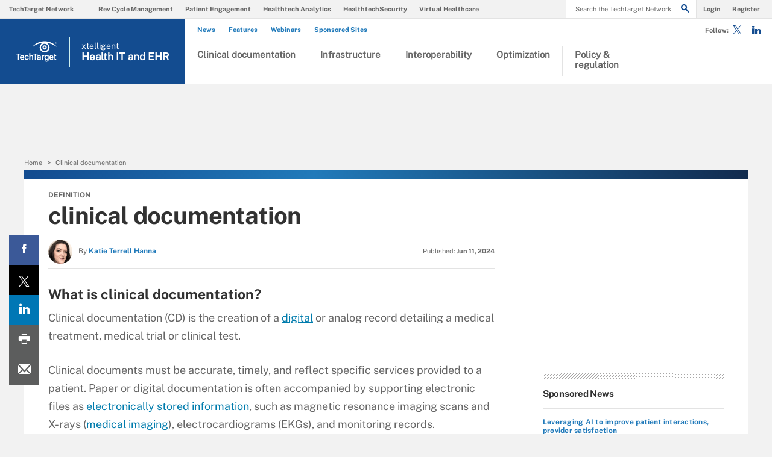

--- FILE ---
content_type: text/css
request_url: https://www.techtarget.com/rms/ux/responsive/css/xtelligent.css
body_size: 7757
content:
@import url(https://fonts.googleapis.com/css?family=Open+Sans+Condensed:300,400,700&display=swap);.publicSans{font-family:"Public Sans",sans-serif;font-weight:400;font-style:normal}.publicSans-i{font-family:"Public Sans",sans-serif;font-weight:400;font-style:italic}.publicSans-m,.publicSans-b,.video-home li h2,.features-home li h2,.latest-news-home li h2{font-family:"Public Sans Bold",sans-serif;font-weight:400;font-style:normal}.clearfix:before,.clearfix:after{content:"";display:table}.clearfix:after{clear:both}.border-box{box-sizing:border-box}.link-teal{color:#00b3ac}.link-teal:hover{color:#006860}.link-blue{color:#008bc1}.link-blue:hover{color:#005272}.link-blue-l{color:#00b9d8}.link-blue-l:hover{color:#005272}.link-teal-new{color:teal}.link-teal-new:hover{color:#323232}.link-teal-new-on-gray{color:#007a76}.link-teal-new-on-gray:hover{color:#000}.link-blue-new{color:#007cad}.link-blue-new:hover{color:#005272}p a{color:#217aba}p a:hover{color:#134c90}.blue-button{background:#217aba}.blue-button:hover{background:#122b4e}.header_v3 .nav-list-item.nav-list-item-searchsites .nav-list-item-header .nav-list-item-header-title .logo-1,.header_v3 .nav-list-item.nav-list-item-searchsites .nav-list-item-header .nav-list-item-header-title .logo-2,.header_v3 .nav-list-item.nav-list-item-searchsites .nav-list-item-header .nav-list-item-header-title .logo-3,.header_v3 .header-logo .header-logo-mobile .logo-1,.header_v3 .header-logo .header-logo-mobile .logo-2,.header_v3 .header-logo .header-logo-mobile .logo-3{font-size:15px;display:inline-block;padding-right:5px;font-weight:700}@media (min-width:960px){.header_v3 .nav-list-item.nav-list-item-searchsites .nav-list-item-header .nav-list-item-header-title .logo-1,.header_v3 .nav-list-item.nav-list-item-searchsites .nav-list-item-header .nav-list-item-header-title .logo-2,.header_v3 .nav-list-item.nav-list-item-searchsites .nav-list-item-header .nav-list-item-header-title .logo-3,.header_v3 .header-logo .header-logo-mobile .logo-1,.header_v3 .header-logo .header-logo-mobile .logo-2,.header_v3 .header-logo .header-logo-mobile .logo-3{font-size:17px;line-height:22px}}@media (min-width:960px){.header_v3 .nav-list-item.nav-list-item-searchsites .nav-list-item-header .nav-list-item-header-title .logo-search{line-height:22px}}@media (min-width:960px){.header_v3 .header-logo svg#techtarget-logo{width:70px;height:35px}}.header-logo,.nav-list-item-searchsites .nav-list-item-header,.nav-list-item-all-sites .nav-list-item-header,.nav-toggle,.header-search-toggle{background:#134c90}.header_v3 .nav-toggle.selected,.header_v3 .header-search-toggle.selected{background:#217aba}.header_v3 .nav-toggle .icon,.header_v3 .header-search-toggle .icon{color:#fff}.header-gradient{background:#134c90;background:transparent linear-gradient(90deg,#217ABA 0,#134C90 100%) 0 0 no-repeat padding-box}.top-gradient-bar,.main-guide-hero-header,.default-article-img{background:#134c90;background:linear-gradient(to right,#134c90 0,#134c90 1%,#217aba 40%,#122b4e 100%)}.header_v3 .nav-list-item.nav-list-item-topics>ul>li.active a,.header_v3 .nav-list-item.nav-list-item-topics>ul>li a:hover,.header_v3 .nav-list-item.nav-list-item-topics>ul>li a:hover .icon-arrow-down,.header_v3 .nav-list-item.nav-list-item-topics .nav-links li a:hover{color:#217aba}.header_v3 .nav-links li a:hover,.header_v3 .nav-list-item.nav-list-item-topics .nav-links li a,.header_v3 .nav-links>a,.homepage-section h2 a:hover,.homepage-section h4 a:hover,.homepage-section h5 a:hover{color:#217aba}.header_v3 .header-search-submit .icon,.header_v3 .nav-social .nav-social-item a{color:#134c90}.header_v3 .header-search-submit .icon:hover,.header_v3 .nav-social .nav-social-item a:hover{color:#323232}@media (min-width:960px){.header_v3 .nav-links li.more-content .more-content-dropdown .nav-list-sublist li a{color:#217aba}}@media (min-width:960px){.header_v3 .nav-links li.more-content .more-content-dropdown .nav-list-sublist li a:hover{background:#217aba}}.homepage-section h1{font-size:20px}@media (min-width:960px){.homepage-section h1{font-size:36px;margin-top:35px;margin-bottom:10px}}.top-stories-home h1{margin-bottom:10px}.top-stories-home .top-stories-left .ts-home-item{padding-top:25px;margin-top:10px}.top-stories-home .top-stories-left .ts-home-item h2{padding-left:0}.top-stories-home .top-stories-left .ts-home-item img{width:100%}@media (min-width:960px){.top-stories-home .top-stories-left .ts-home-item.ts-item-1{min-height:200px}}.top-stories-home .top-stories-left .ts-home-item.ts-item-2 img,.top-stories-home .top-stories-left .ts-home-item.ts-item-3 img,.top-stories-home .top-stories-left .ts-home-item.ts-item-4 img{width:234px;height:78px;object-fit:cover}@media (min-width:960px){.top-stories-home .top-stories-left .ts-home-item.ts-item-2,.top-stories-home .top-stories-left .ts-home-item.ts-item-3,.top-stories-home .top-stories-left .ts-home-item.ts-item-4{margin-bottom:20px}}.top-stories-home .top-stories-left .ts-home-item.ts-item-2 .ts-item-img,.top-stories-home .top-stories-left .ts-home-item.ts-item-3 .ts-item-img,.top-stories-home .top-stories-left .ts-home-item.ts-item-4 .ts-item-img,.top-stories-home .top-stories-left .ts-home-item.ts-item-5 .ts-item-img,.top-stories-home .top-stories-left .ts-home-item.ts-item-6 .ts-item-img,.top-stories-home .top-stories-left .ts-home-item.ts-item-7 .ts-item-img,.top-stories-home .top-stories-left .ts-home-item.ts-item-8 .ts-item-img,.top-stories-home .top-stories-left .ts-home-item.ts-item-9 .ts-item-img{display:none}@media (min-width:960px){.top-stories-home .top-stories-left .ts-home-item.ts-item-2 .ts-item-img,.top-stories-home .top-stories-left .ts-home-item.ts-item-3 .ts-item-img,.top-stories-home .top-stories-left .ts-home-item.ts-item-4 .ts-item-img,.top-stories-home .top-stories-left .ts-home-item.ts-item-5 .ts-item-img,.top-stories-home .top-stories-left .ts-home-item.ts-item-6 .ts-item-img,.top-stories-home .top-stories-left .ts-home-item.ts-item-7 .ts-item-img,.top-stories-home .top-stories-left .ts-home-item.ts-item-8 .ts-item-img,.top-stories-home .top-stories-left .ts-home-item.ts-item-9 .ts-item-img{display:block}}@media (min-width:960px){.top-stories-home .top-stories-left .ts-home-item.ts-item-2,.top-stories-home .top-stories-left .ts-home-item.ts-item-3,.top-stories-home .top-stories-left .ts-home-item.ts-item-4,.top-stories-home .top-stories-left .ts-home-item.ts-item-5,.top-stories-home .top-stories-left .ts-home-item.ts-item-6,.top-stories-home .top-stories-left .ts-home-item.ts-item-7,.top-stories-home .top-stories-left .ts-home-item.ts-item-8,.top-stories-home .top-stories-left .ts-home-item.ts-item-9{float:left;width:233px;margin-right:40px}}.top-stories-home .top-stories-left .ts-home-item.ts-item-2 h2,.top-stories-home .top-stories-left .ts-home-item.ts-item-3 h2,.top-stories-home .top-stories-left .ts-home-item.ts-item-4 h2,.top-stories-home .top-stories-left .ts-home-item.ts-item-5 h2,.top-stories-home .top-stories-left .ts-home-item.ts-item-6 h2,.top-stories-home .top-stories-left .ts-home-item.ts-item-7 h2,.top-stories-home .top-stories-left .ts-home-item.ts-item-8 h2,.top-stories-home .top-stories-left .ts-home-item.ts-item-9 h2{font-size:18px}@media (min-width:960px){.top-stories-home .top-stories-left .ts-home-item.ts-item-4,.top-stories-home .top-stories-left .ts-home-item.ts-item-7{margin-right:0}}@media (min-width:1280px){.top-stories-home .top-stories-left .ts-home-item.ts-item-4,.top-stories-home .top-stories-left .ts-home-item.ts-item-7{margin-right:40px}}@media (min-width:960px){.top-stories-home .top-stories-left .ts-home-item.ts-item-1 .ts-item-img{width:383px;height:165px;margin-right:25px;float:left}}@media (min-width:960px){.top-stories-home .top-stories-left .ts-home-item.ts-item-1 .ts-item-img img{height:173px;width:100%;object-fit:cover}}.top-stories-home .top-stories-left .ts-home-item.ts-item-1 h2{font-size:18px}@media (min-width:960px){.top-stories-home .top-stories-left .ts-home-item.ts-item-1 h2{font-size:28px}}@media (min-width:1280px){.top-stories-home .top-stories-left .ts-home-item.ts-item-1 h2{margin-top:0;margin-bottom:20px}}@media (min-width:960px){.top-stories-home .top-stories-left .ts-home-item.ts-item-1 h2,.top-stories-home .top-stories-left .ts-home-item.ts-item-1>p{margin-left:408px}}@media (min-width:960px){.top-stories-home .top-stories-left .ts-home-item.ts-item-3{margin-left:0}}.top-stories-home .top-stories-left .ts-home-item>p{font-size:13px;border-top:1px solid #e3e3e3;padding-top:15px}.top-stories-home .top-stories-left .ts-home-item h2{margin:15px 0}@media (min-width:1280px){.top-stories-home .top-stories-left .ts-home-item.ts-item-6,.top-stories-home .top-stories-left .ts-home-item.ts-item-7,.top-stories-home .top-stories-left .ts-home-item.ts-item-8,.top-stories-home .top-stories-left .ts-home-item.ts-item-9{background:0;margin:20px 0 0;padding:20px 0 0;border-top:1px solid #e3e3e3;width:300px}}@media (min-width:1280px){.top-stories-home .top-stories-left .ts-home-item.ts-item-6 h2,.top-stories-home .top-stories-left .ts-home-item.ts-item-7 h2,.top-stories-home .top-stories-left .ts-home-item.ts-item-8 h2,.top-stories-home .top-stories-left .ts-home-item.ts-item-9 h2{font-size:14px;line-height:20px;margin:0}}.top-stories-home .top-stories-left .ts-home-item.ts-item-6 .source,.top-stories-home .top-stories-left .ts-home-item.ts-item-7 .source,.top-stories-home .top-stories-left .ts-home-item.ts-item-8 .source,.top-stories-home .top-stories-left .ts-home-item.ts-item-9 .source{margin:0}@media (min-width:1280px){.top-stories-home .top-stories-left .ts-home-item.ts-item-5{margin:10px 0 0;padding:20px 0 0;width:300px}}@media (min-width:1280px){.top-stories-home .top-stories-left .ts-home-item.ts-item-5 h2{font-size:14px;line-height:20px;margin:0}}.top-stories-home .top-stories-left .ts-home-item.ts-item-5 .source{margin:0}@media (min-width:960px){.top-stories-home .top-stories-left .ts-home-item.ts-item-9{margin-bottom:20px}}@media (min-width:1280px){.top-stories-home .top-stories-left .ts-home-item.ts-item-9{margin-bottom:0}}.top-stories-home .top-stories-left .button{display:block;width:235px;margin:20px auto 0}@media (min-width:640px){.top-stories-home .top-stories-left .button{clear:both;overflow:hidden;margin:0 auto}}@media (min-width:1280px){.top-stories-home .top-stories-left .button{margin:40px 0 0 273px}}@media (min-width:960px){.top-stories-home .top-stories-right{float:right;width:240px}}@media (min-width:1280px){.top-stories-home .top-stories-right{width:300px}}.top-stories-home .top-stories-right .homepage-insights{padding-top:15px;margin:30px 0}@media (min-width:960px){.top-stories-home .top-stories-right .homepage-insights{margin-top:10px}}.top-stories-home .top-stories-right .homepage-insights ul{clear:both;overflow:hidden}.top-stories-home .top-stories-right .homepage-insights li{clear:both;margin-bottom:20px}.top-stories-home .top-stories-right .homepage-insights h2{font-size:26px;margin-top:15px;margin-bottom:15px}.top-stories-home .top-stories-right .homepage-insights ul{list-style:none}.top-stories-home .top-stories-right .homepage-insights ul img{width:50px;height:65px}.top-stories-home .top-stories-right .homepage-insights .button{display:block;width:235px;margin:0 auto}@media (min-width:960px){.top-stories-home .top-stories-right .homepage-insights .button{margin:30px 0 0;width:100%}}.top-stories-home .top-stories-right .homepage-insights p{font-size:13px;margin:10px 0}.top-stories-home .top-stories-right .homepage-insights img{float:left;margin-right:10px;margin-bottom:20px}.top-stories-home .top-stories-right .homepage-insights h5{font-size:14px;margin-top:10px}.top-stories-home .top-stories-left .ts-home-item{background:url(../img/border_diagonal.png) repeat-x 0 top}.top-stories-home .top-stories-right .homepage-insights{background:url(../img/border_diagonal.png) repeat-x 0 top}.health-podcast-home h1{margin-bottom:0}.health-podcast-home ul{list-style:none;display:inline-block}@media (min-width:960px){.health-podcast-home ul{width:500px}}@media (min-width:1280px){.health-podcast-home ul{width:820px}}.health-podcast-home ul li .podcast-img{background:url(../img/xt_podcast.png) no-repeat 0 0;background-size:cover;width:150px;height:150px;margin:20px auto}@media (min-width:960px){.health-podcast-home ul li .podcast-img{float:left;margin:0 40px 20px 0}}.health-podcast-home ul li .podcast-img img{display:none;width:150px;height:150px}.health-podcast-home ul li p{font-size:13px;margin-right:40px}.health-podcast-home ul li .button{display:block;width:235px;margin:0 auto;clear:both;overflow:hidden}@media (min-width:1280px){.health-podcast-home ul li .button{margin-left:367px}}.health-podcast-home .ad-wrapper{margin-top:20px}@media (min-width:960px){.health-podcast-home .ad-wrapper{float:right}}.latest-news-home ul{padding-top:10px;list-style:none}@media (min-width:960px){.latest-news-home ul{float:left;width:520px}}@media (min-width:1280px){.latest-news-home ul{width:780px}}.latest-news-home li{background:url(../img/border_diagonal.png) repeat-x 0 top;margin-top:30px;padding-top:25px}@media (min-width:640px){.latest-news-home li{float:left;width:47%}}@media (min-width:1280px){.latest-news-home li{width:233px}}@media (min-width:640px){.latest-news-home li:nth-child(even){margin-left:6%}}@media (min-width:1280px){.latest-news-home li:nth-child(even){margin-left:0}}@media (min-width:1280px){.latest-news-home li.ln-item-2,.latest-news-home li.ln-item-3,.latest-news-home li.ln-item-5,.latest-news-home li.ln-item-6{margin-left:40px}}.latest-news-home li h2{font-size:18px;line-height:1.22em;margin:15px 0}@media (min-width:640px){.latest-news-home li h2{margin:10px 0 30px;font-size:20px}}.latest-news-home li>p{border-top:1px solid #e3e3e3;font-size:13px;padding-top:15px}.latest-news-home .ln-item-img{display:none}@media (min-width:640px){.latest-news-home .ln-item-img{display:block}}@media (min-width:960px){.latest-news-home .ln-item-img{height:96px}}@media (min-width:1280px){.latest-news-home .ln-item-img{height:93px}}.latest-news-home .ln-item-img img{width:100%}.latest-news-home .ln-item-1{margin-top:0}.latest-news-home .ln-item-1 .ln-item-img{display:block}.latest-news-home .ln-item-1>p{display:none}@media (min-width:640px){.latest-news-home .ln-item-1>p{display:block}}@media (min-width:640px){.latest-news-home .ln-item-2{margin-top:0}}@media (min-width:640px){.latest-news-home .ln-item-3{clear:left}}@media (min-width:1280px){.latest-news-home .ln-item-3{clear:none;margin-top:0}}.latest-news-home .ln-item-4{display:none}@media (min-width:640px){.latest-news-home .ln-item-4{display:block}}@media (min-width:1280px){.latest-news-home .ln-item-4{margin-left:0;clear:left}}.latest-news-home .ln-item-5,.latest-news-home .ln-item-6{display:none}@media (min-width:1280px){.latest-news-home .ln-item-5,.latest-news-home .ln-item-6{display:block}}.latest-news-home .button{display:inline-block;width:235px;margin:20px auto 0}@media (min-width:640px){.latest-news-home .button{clear:both;overflow:hidden}}@media (min-width:960px){.latest-news-home .button{margin-left:148px}}@media (min-width:1280px){.latest-news-home .button{margin-left:273px}}.latest-news-home .ad-wrapper{margin-top:10px}@media (min-width:960px){.latest-news-home .ad-wrapper{float:right}}.features-home ul{list-style:none}@media (min-width:640px){.features-home ul{clear:both;overflow:hidden}}.features-home li{background:url(../img/border_diagonal.png) repeat-x 0 top;margin-top:10px;padding-top:25px}@media (min-width:960px){.features-home li{float:left;width:47%;padding-bottom:0;margin-left:40px}}@media (min-width:1280px){.features-home li{width:250px}}@media (min-width:960px){.features-home li.features-item-1{margin-left:0}}@media (min-width:640px){.features-home li.features-item-3{margin-left:0}}@media (min-width:1280px){.features-home li.features-item-3{margin-left:40px}}.features-home li img{display:block;width:100%}.features-home li h2{font-size:18px;line-height:1.22em;margin:15px 0}@media (min-width:640px){.features-home li h2{margin:10px 0 30px}}.features-home li>p{border-top:1px solid #e3e3e3;font-size:13px;padding-top:15px}.features-home .button{margin:40px auto 20px;display:block;width:235px}@media (min-width:640px){.features-home .button{clear:both;overflow:hidden;margin:20px auto 0;width:235px}}.video-home ul{list-style:none}@media (min-width:640px){.video-home ul{clear:both;overflow:hidden}}.video-home li{background:url(../img/border_diagonal.png) repeat-x 0 top;margin-top:10px;padding-top:25px}@media (min-width:640px){.video-home li{float:left;width:47%;padding-bottom:0;margin-left:40px}}@media (min-width:1280px){.video-home li{width:250px}}@media (min-width:640px){.video-home li.video-item-3{margin-left:0}}@media (min-width:1280px){.video-home li.video-item-3{margin-left:40px}}.video-home li img{display:block;margin:0 auto;max-height:140px;max-width:250px;text-align:center;width:100%}.video-home li .video-img{position:relative;max-width:250px;height:140px;background:#c6c2bf}.video-home li .video-img img{position:absolute;max-height:140px;max-width:250px}.video-home li .video-img .icon{font-size:50px;left:100px;top:50px}.video-home li .video-img .icon:before{color:#fff;opacity:.75;transition:opacity .2s}.video-home li .video-img:hover .icon:before{opacity:1}.video-home li h2{font-size:18px;line-height:1.22em;margin:20px 0}.video-home li img{width:100%}.video-home li.video-item-1{margin-left:0}.video-home li p{font-size:13px;border-top:1px solid #e3e3e3;padding-top:15px}.video-home .button{margin:40px auto 20px;display:block;width:235px}@media (min-width:640px){.video-home .button{clear:both;overflow:hidden;margin:20px auto 0}}body.register,body.login{margin:0;padding:0;background:#fff;font-family:Georgia,Helvetica,publicSans;width:100%;color:#333;font-size:14px;line-height:1.42857143}body.register h1,body.register h2,body.register h3,body.register h4,body.register h5,body.register h6,body.login h1,body.login h2,body.login h3,body.login h4,body.login h5,body.login h6{margin-top:5px;font-family:"Open Sans Condensed",sans-serif;color:#5e5e5e;font-weight:700}.registration-header{background:0;padding:0}@media (min-width:640px){.registration-header{border-bottom:20px solid #005691}}.registration-header .header-logo{height:50px;background:#005691;display:block;padding-left:20px}@media (min-width:640px){.registration-header .header-logo{background:#fff;height:120px;padding:0;margin:-20px auto 0;box-sizing:border-box;border:0}}@media (min-width:1280px){.registration-header .header-logo{width:1200px}}.registration-header .header-logo .logo-search{font-family:"Open Sans Condensed",sans-serif;color:#e9f6fc;line-height:50px;margin:0;font-size:18px;padding-left:0;font-weight:700}@media (min-width:640px){.registration-header .header-logo .logo-search{display:none}}.registration-header .header-logo .logo-search:before{display:none}.registration-header .header-logo-tt{display:none}.registration-body{margin-top:20px}.registration-body .content-center{background:#e9f6fc}.registration-body .content-center .registration-info h3{background:#e9f6fc;color:#5e5e5e;text-align:center;padding-bottom:0;font-size:24px;margin-top:10px}.registration-body .content-center .registration-info p.desc{font-size:14px;line-height:1.42857143;color:#333}.registration-body .content-center .registration-info span.subtitle{font-size:16px}.registration-body .content-center .registration-info ul li{margin-left:34px}.registration-body .content-center .registration-info ul li .icon{color:#005691;font-size:37px;left:-42px;top:-10px}.registration-body .content-center .registration-info ul li>span{color:#333}.registration-body .content-center .registration-info ul li h4{font-size:20px;line-height:26px}.registration-body .content-center .registration-info ul li ul li{font-size:14px}.registration-body .content-right{background:#f9f9f9}.registration-body .content-right .registration-form h3{font-size:22px;color:#5e5e5e;background:#f9f9f9;margin:0 auto;text-align:center;padding-top:10px}.registration-body .content-right .registration-form ol li{margin-bottom:20px}.registration-body .content-right .registration-form input[type=password],.registration-body .content-right .registration-form input[type=text],.registration-body .content-right .registration-form select,.registration-body .content-right .registration-form textarea{background:#e9f6fc;border:1px solid #fff}.registration-body .content-right .registration-form input:focus,.registration-body .content-right .registration-form textarea:focus,.registration-body .content-right .registration-form input[type=text]:focus,.registration-body .content-right .registration-form input[type=password]:focus{background:#005691;border:1px solid #e9f6fc;color:#f9f9f9;box-shadow:none}.registration-body .content-right .registration-form select:focus{background:#e9f6fc;border:1px solid #fff;box-shadow:none}.registration-body .content-right .registration-form .checkboxList li label{font-size:13px}.registration-body .content-right .registration-form input[type=submit],.registration-body .content-right .registration-form input[type=button]{background:#005691;font-size:14px;font-family:Georgia,Helvetica,publicSans;width:auto;padding:6px 10px;height:34px;border-radius:0;font-weight:400;border:1px solid transparent}.registration-body .content-right .registration-form input[type=submit]:hover,.registration-body .content-right .registration-form input[type=button]:hover{background:#e9f6fc;color:#000;border:1px solid #898989}.registration-body .content-right .registration-form input[type=submit]#saveChanges{margin-left:calc(50% - 35px)}.registration-body .content-right .registration-form .requiredField:before,.registration-body .content-right .registration-form .required:before{color:#333}.registration-body .content-right .registration-form .errorMessage{border-color:#333}.registration-body .content-right .registration-form .errorMessage li:first-child{background:#333}.editProfile .registration-body .content-right .registration-form h3{text-align:left;border-bottom:5px solid #005691;padding-left:0}.editProfile .registration-body .content-right .registration-form ol{margin-left:0}body.register p a,body.login p a,.registration-body .content-right .registration-form .checkboxList li label a{color:#005691}body.register p a:hover,body.login p a:hover,.registration-body .content-right .registration-form .checkboxList li label a:hover{color:#393939}.link-teal,p a,.indentfix li a,.default-list li a,li.indentfix a,table .indentfix li a,table .indentfix li.indentfix a,table a,.noindent li a,li[type=disc] a,footer li a,.guide-bar-list .guide-bar-item a,.share-bar-item-desktop a,.main-article-subtitle a,.answers-subtitle a,.main-article-author-date a,.main-article-author-contact a,.quizQuestionContainer a,.unsubscribe-body a,.publish-date a,.definition-section-footer a,.most-popular .section-title a,.guide-section .section-guide-type-item p a,.search-results-header .search-results-type-menu a,.search-result .search-result-head .search-result-head-author a,.get-started .infotype-news-description a,.trending-topics-items .trending-topics-item h3 a,.learn-more-items li h3 a,.ezine-previous-issues-list .ezine-from a,.contributor-header .contributor-bio a,.contributor-articles .filter-by-topic .filter-by-topic-list li a,#bprAbstractOneReg .main-content #micrositeContainer .micrositeOneReg-section .share-bar-desktop a,#bprAbstractOneReg .main-content #micrositeContainer .micrositeOneReg-section .stop-page p a,.section.cascading-fulfillment-section .related-content li h4 a,.photostory-about>p>ul li a,.video-about>p>ul li a,.cartoon-about>p>ul li a,.photostory-about>ul li a,.photostory-about>ol li a,.video-about>ul li a,.video-about>ol li a,.cartoon-about>ul li a,.cartoon-about>ol li a,.ads-by-google.main-content li a.googleGreen,.section.cascading-fulfillment-section .related-content li h4 a,.topic-landing-section .topic-section-title a,.header_v2 .nav-list-sublist-item.view-all,.most-popular .section-title a,.most-popular .splash-heading a,.infotype-header.series-header h1 .icon,.infotype-news-item #contributors-block .main-article-author.v2 li a{color:#217aba}.teal-button{background:#217aba}.primaryButton{background-color:#217aba}.latest-content .logo-1,.latest-content .logo-2,.latest-content .logo-3,.latest-content .logo-4{color:#217aba}.section-title .icon,.splash-heading .icon{color:#217aba}.ui-autocomplete .ui-state-focus{color:#217aba}@media (min-width:960px){.header-search-toggle>.icon{color:#217aba}}.nav-user-action{color:#217aba}.nav-list-item-header:hover .icon{color:#217aba}.nav-list-item-searchsites .nav-list-item-header .icon:hover,.nav-list-item-all-sites .nav-list-item-header .icon:hover{color:#217aba}.nav-social-item a:hover{color:#217aba}.header-desktop-fixed .header .nav-list-item-topics .icon-navigation-detail{color:#217aba}.header-searchsite-display span{color:#217aba}.header-privacy-policy span.pp-strong{color:#217aba}.header-privacy-policy span a:hover{color:#217aba}.header-privacy-policy .close-button:hover{border-color:#217aba;color:#217aba}.chapters-bar-header .icon,.resources-bar-header .icon,.related-bar-header .icon,.guide-bar-header .icon,.browse-defs-bar-header .icon,.blog-bar-header .icon{color:#217aba}@media (min-width:960px){.chapters-bar-item.selected,.resources-bar-item.selected,.related-bar-item.selected,.guide-bar-item.selected,.chapters-bar-item-link.selected,.blog-bar-item.selected{border-left:5px solid #217aba}}.chapters-bar-item.selected a,.resources-bar-item.selected a,.related-bar-item.selected a,.guide-bar-item.selected a,.chapters-bar-item-link.selected a,.blog-bar-item.selected a{color:#217aba}.chapters-bar-item .topic-count,.resources-bar-item .topic-count,.related-bar-item .topic-count,.guide-bar-item .topic-count,.chapters-bar-item-link .topic-count,.blog-bar-item .topic-count{color:#217aba}.actions-bar-item{background:#217aba;border-bottom-color:#fff}.share-bar-item-mobile{background:#217aba}.share-bar-item-mobile .count{background-color:#217aba}.qa-sidebar-title{color:#217aba}.main-article-share-count span{color:#217aba}.main-article-share-count:hover .icon{color:#217aba}.main-article-image figcaption .icon{color:#217aba}@media (min-width:640px){.main-article-image-enlarge{background-color:#217aba}}@media (min-width:640px){.latest-wrapper .latest-nav-wrapper{background:#217aba}}.latest-wrapper .latest-nav-wrapper .latest-nav{background:#217aba}.latest-wrapper .latest-nav-wrapper .latest-nav li{background-color:#217aba}.latest-wrapper .latest-nav-wrapper .latest-nav-item .icon{color:#fff}.latest-wrapper .latest-content h2 .latest-category{color:#217aba}.latest-wrapper .latest-content li .icon{color:#217aba}.latest-wrapper .latest-content li h3 a:hover,.latest-wrapper .latest-content li>span a:hover{color:#217aba}.sign-up-wrapper.inline-reg .sign-up-content h2,.sign-up-wrapper.cascading-reg .sign-up-content h2,.sign-up-wrapper.inline-reg .sign-up-content .sign-up-header>span.headline,.sign-up-wrapper.cascading-reg .sign-up-content .sign-up-header>span.headline{color:#217aba}.sign-up-wrapper.inline-reg .sign-up-form .sign-up-btn,.sign-up-wrapper.cascading-reg .sign-up-form .sign-up-btn{background:#217aba;border:1px solid #217aba}.unsubscribe-header .unsubscribe-email{color:#217aba}@media (min-width:960px){#sdef .ribbon-left{background-color:#217aba}}#sdef .ribbon-left .ribbon-left-hover{display:none;position:absolute;background-color:#217aba;top:0;left:64px;height:205px;width:370px;padding:20px 20px 20px 0;margin-left:-5px}#sdef .ribbon-left .ribbon-left-hover .ribbon-img .img-overlay:before{border-width:5px 5px 0 0;border-style:solid;border-color:#217aba #620104}#sdef .ribbon-left .ribbon-left-hover .ribbon-img .img-overlay:after{border-width:9px 0 9px 5px;border-style:solid;border-color:#217aba #a31e22}@media (min-width:960px){#sdef .ribbon-right{background-color:#217aba}}#sdef .ribbon-right .ribbon-right-hover{background-color:#217aba}#sdef .ribbon-right .ribbon-right-hover .ribbon-img .img-overlay:before{border-width:5px 5px 0 0;border-style:solid;border-color:#217aba #620104}#sdef .ribbon-right .ribbon-right-hover .ribbon-img .img-overlay:after{border-width:9px 0 9px 5px;border-style:solid;border-color:#217aba #a31e22}#sdef .definition-guide-subtitle span a{color:#217aba}.topic-section .topic-section-title .section-sub-head,.topic-section .infotype-section-title .section-sub-head,.infotype-section .topic-section-title .section-sub-head,.infotype-section .infotype-section-title .section-sub-head{color:#217aba}.topic-section .topic-item-title a:hover,.infotype-section .topic-item-title a:hover{color:#217aba}.topic-section .topic-form .topic-form-btn,.infotype-section .topic-form .topic-form-btn{background:#217aba;border:1px solid #217aba}.topic-section .topic-news-item .news-mobile-date,.topic-section .infotype-news-item .news-mobile-date,.infotype-section .topic-news-item .news-mobile-date,.infotype-section .infotype-news-item .news-mobile-date{color:#217aba}.topic-section .topic-news-item .news-desktop-date,.topic-section .infotype-news-item .news-desktop-date,.infotype-section .topic-news-item .news-desktop-date,.infotype-section .infotype-news-item .news-desktop-date{color:#217aba}.topic-section .topic-news-item .topic-news-title a:hover,.topic-section .topic-news-item .infotype-news-title a:hover,.topic-section .infotype-news-item .topic-news-title a:hover,.topic-section .infotype-news-item .infotype-news-title a:hover,.infotype-section .topic-news-item .topic-news-title a:hover,.infotype-section .topic-news-item .infotype-news-title a:hover,.infotype-section .infotype-news-item .topic-news-title a:hover,.infotype-section .infotype-news-item .infotype-news-title a:hover{color:#217aba}.new-notable-item a:hover{color:#217aba}.new-notable-item .icon{color:#217aba}.topic-landing-section .topic-section-title{color:#217aba}.topic-landing-section ul li a:hover{color:#217aba}.news-archive-date{color:#217aba}.news-archive-item .toggle-marker{color:#217aba}.news-archive-list.jspScrollable .news-archive-collapse-toggle{border-left:5px solid #217aba}.main-article-guide-subtitle span a{color:#217aba}.blog-team .blog-team-list li .contributor-info h3 a:hover{color:#217aba}.blog-team .blog-team-list li .contributor-info>a span:hover{color:#217aba}.blog-team .blog-team-list li .contributor-info h4 span{color:#217aba;display:inline-block}.most-popular .section-subtitle a:hover{color:#217aba}.expert-question-form .expert-question-form-btn{background:#217aba;border:1px solid #217aba}.guide-section .section-title .chapter-number{background-color:#217aba}.guide-section .section-guide-type-item h4 a:hover{color:#217aba}.chapters-bar-circle{background-color:#217aba}.experts-section-content .experts-list .expert-info h5 a:hover{color:#217aba}.experts-section-content .experts-list .expert-info .site-name{color:#217aba}.tag-item .icon{color:#217aba}.tag-item li:before{color:#217aba}.tag-item li a:hover{color:#217aba}.search-results-header h1 em{color:#217aba}.search-results-header .search-results-sort a:hover{color:#217aba}.search-results-header .search-results-sort .active-sort{color:#217aba}.search-results-header .search-results-filter-item .icon{color:#217aba}.search-results-header .search-results-filter-item.selected{color:#217aba}.search-result-topic .search-result-topic-inner .section-title a:hover{color:#217aba}.search-result .search-result-head .search-result-head-site{color:#217aba}.search-result .search-result-head .search-result-head-author{color:#217aba}.search-result .search-result-body>a{color:#217aba}.search-result .search-result-body .section-title a{color:#217aba}.search-result .search-result-body li a:hover{color:#217aba}.search-result .search-result-body li:before{color:#217aba}.zero-results .search-result-body .section-title span{color:#217aba}.zero-results-form-btn{background:#217aba;border:1px solid #217aba}.infotype-section .infotype-news-item .news-mobile-date,.infotype-section .infotype-news-item .news-desktop-date{color:#217aba}.news-archive-date{color:#217aba}.get-started-definitions .get-started-definitions-inner h2 span{color:#217aba}.listTypePagination a:hover{color:#217aba}.listTypePagination a.currentPage{border-bottom:2px solid #217aba}.homepage-section h4 a:hover,.homepage-section h5 a:hover{color:#217aba}.new-notable-home .nn-home-item h4 .icon{color:#217aba}.trending-topics-items .trending-topics-item h4 .icon{color:#217aba}.expert-question-home h2{color:#217aba}.expert-question-home .expert-question-form .expert-question-form-btn{background:#217aba}.find-solutions-home .find-solutions-sections h4 .icon{color:#217aba}.find-solutions-home .find-solutions-sections .find-solutions-sections-links h5 .icon{color:#217aba}.learn-more-items li h4 .icon{color:#217aba}.multimedia-header-menu .multimedia-menu .dropdown-menu li a:hover{color:#217aba}.multimedia-sections .multimedia-sections-primary h4 .icon{color:#217aba}.multimedia-sections .multimedia-sections-links h5 .icon{color:#217aba}.from-across-home .from-across-title-bar{background:#217aba}.from-across-items .fa-item-1 h3 span{color:#217aba}.headshots-hub-list li .contributor-info h3 a:hover{color:#217aba}.headshots-hub-list li .contributor-info>a span:hover{color:#217aba}.headshots-hub-list li .contributor-info h4 span{color:#217aba;display:inline-block}.headshots-hub-title-bar,.network-hub-title-bar{background:#217aba;margin:-20px 0}.network-hub-group h3 a:hover{color:#217aba}.network-hub-list-sites li h4 span{color:#217aba}.hub-alpha-nav ul li a:hover,.contributor-alpha-nav ul li a:hover{color:#217aba}.contributor-header .contributor-info h3 a:hover{color:#217aba}.contributor-header .contributor-info h4 span{color:#217aba}.contributor-header .contributor-info .share-bar-desktop span{color:#217aba}.contributor-header .contributor-info .language-switch a.on span{border-bottom:2px solid #217aba}.contributor-question h3{color:#217aba}.contributor-question-form .contributor-form-btn{background:#217aba;border:1px solid #217aba}.contributor-articles .filter-by-topic .filter-by-topic-list li.on{border-bottom:1px solid #217aba}.filter-by-year .filter-by-year-list li.on{border-bottom:3px solid #217aba}.filter-by-year .filter-by-year-list li a:hover{color:#217aba}.contributor-articles-list li .icon{color:#217aba}.contributor-articles-list li .contributor-article-info h4 span{color:#217aba}.contributor-articles-list li .contributor-article-info h5 a:hover{color:#217aba}.contributor-alpha-list>ul>li .contributor-info h3 a:hover{color:#217aba}.contributor-alpha-list>ul>li .contributor-info>a span:hover{color:#217aba}.contributor-alpha-list>ul>li .contributor-info h4 span{color:#217aba}.contributor-alpha-list>ul>li .share-bar-desktop span{color:#217aba}.contributor-pagination ul li.on{border-bottom:3px solid #217aba}.contributor-alpha-nav li.on{border-bottom:3px solid #217aba}.content-from-year .year{color:#217aba}.micrositePromoPage-section h4 a:hover,.micrositePromoPage-section h5 a:hover{color:#217aba}.trending-topics-items .trending-topics-item h4 .icon{color:#217aba}.custom-native-micrositePromo .custom-native-sections h4 .icon{color:#217aba}.custom-native-micrositePromo .custom-native-sections .custom-native-sections-links h5 .icon{color:#217aba}.unisites-micrositePromo .unisites-sections h4 .icon{color:#217aba}.unisites-micrositePromo .unisites-sections .unisites-sections-links h5 .icon{color:#217aba}.learn-more-items li h4 .icon{color:#217aba}#photostory .multimedia-sidebar .multimedia-sidebar-header span,#video .multimedia-sidebar .multimedia-sidebar-header span,#podcast .multimedia-sidebar .multimedia-sidebar-header span,#cartoon .multimedia-sidebar .multimedia-sidebar-header span{color:#217aba}.multimedia-section h4 a:hover{color:#217aba}.photostory-detail-header .page-counter span.on{color:#217aba}.photostory-detail-header .page-counter a:hover{color:#217aba}.thumbelina-but{background-color:#217aba}.pageNotFound-section .pageNotFound-search .pageNotFound-search-btn{background:#217aba;border:1px solid #217aba}.pageNotFound-section .pageNotFound-list a{color:#217aba}.pageNotFound-section .pageNotFound-category-list li{color:#217aba}.pageNotFound-section .pageNotFound-category-list a{color:#217aba}.events-section h4 a:hover{color:#217aba}.archive-section .archive-list>li>ul>li a:hover{color:#217aba}.archive-list-links li a{color:#217aba}.infotype-header.archive-year-header .archive-link{color:#217aba}.dig-deeper-nav-item .icon{color:#217aba}.dig-deeper-nav-item.selected{color:#217aba}.dig-deeper-content-item h5 a:hover{color:#217aba}.dig-deeper-content-item .icon{color:#217aba}.ads-by-google.main-content li h3:hover{color:#217aba}.link-teal:hover,p a:hover,.indentfix li a:hover,.default-list li a:hover,li.indentfix a:hover,table .indentfix li.indentfix a:hover,table a:hover,.noindent li a:hover,li[type=disc] a:hover,footer li a:hover,.guide-bar-list .guide-bar-item a:hover,.share-bar-item-desktop a:hover,.main-article-subtitle a:hover,.answers-subtitle a:hover,.main-article-author-date a:hover,.main-article-author-contact a:hover,.quizQuestionContainer a:hover,.unsubscribe-body a:hover,.publish-date a:hover,.definition-section-footer a:hover,.most-popular .section-title a:hover,.guide-section .section-guide-type-item p a:hover,.search-results-header .search-results-type-menu a:hover,.search-result .search-result-head .search-result-head-author a:hover,.get-started .infotype-news-description a:hover,.trending-topics-items .trending-topics-item h3 a:hover,.learn-more-items li h3 a:hover,.ezine-previous-issues-list .ezine-from a:hover,.contributor-header .contributor-bio a:hover,.contributor-articles .filter-by-topic .filter-by-topic-list li a:hover,#bprAbstractOneReg .main-content #micrositeContainer .micrositeOneReg-section .share-bar-desktop a:hover,#bprAbstractOneReg .main-content #micrositeContainer .micrositeOneReg-section .stop-page p a:hover,.section.cascading-fulfillment-section .related-content li h4 a:hover,.photostory-about>ul li a:hover,.photostory-about>ol li a:hover,.video-about>ul li a:hover,.video-about>ol li a:hover,.cartoon-about>ul li a:hover,.cartoon-about>ol li a:hover,.ads-by-google.main-content li a.googleGreen:hover,.topic-landing-section .topic-section-title a:hover,.infotype-news-item #contributors-block .main-article-author.v2 li a:hover{color:#134c90}.teal-button:hover{background:#134c90}.nav-user-action:hover{color:#134c90}.actions-bar-item.selected{background:#134c90}.share-bar-item-mobile:hover{background-color:#134c90}.share-bar-item-mobile:hover .count{background-color:#134c90}.main-article-image:hover .main-article-image-enlarge{background-color:#134c90}.latest-wrapper .latest-nav-wrapper h2 .latest-title,.latest-wrapper .latest-nav-wrapper .latest-heading .latest-title{color:#fff}@media (min-width:640px){.latest-wrapper .latest-nav-wrapper h2,.latest-wrapper .latest-nav-wrapper .latest-heading{border-top:8px solid #217aba}}.latest-wrapper .latest-nav-wrapper li{border-top-color:#2171aa}.latest-wrapper .latest-nav-wrapper li:before{border-top-color:#3888c1}.latest-wrapper .latest-nav-wrapper .latest-nav-item{color:#fff}.sign-up-wrapper.inline-reg .sign-up-form .sign-up-btn:hover,.sign-up-wrapper.cascading-reg .sign-up-form .sign-up-btn:hover{background-color:#134c90}.unsubscribe-header h2 a:hover{color:#134c90}@media (min-width:960px){#sdef .ribbon-left:before{border-width:0 0 15px 44px;border-style:solid;border-color:#134c90 #f2f2f2}}@media (min-width:960px){#sdef .ribbon-right:before{border-width:0 44px 15px 0;border-style:solid;border-color:#134c90 #f2f2f2}}#sdef .definition-guide-subtitle span a:hover{color:#134c90}.main-article-guide-subtitle span a:hover{color:#134c90}.blog-team .blog-team-list li .contributor-info h4 a:hover{color:#134c90}.blog-team .blog-team-list li .contributor-info h4 a:hover span{color:#134c90}.expert-question-home .expert-question-form .expert-question-form-btn:hover{background:#134c90}.from-across-home .from-across-title-bar h2{border-top:10px solid #134c90}.from-across-home .from-across-title-bar h2 span{color:#134c90}.headshots-hub-list li .contributor-info h4 a:hover{color:#134c90}.headshots-hub-list li .contributor-info h4 a:hover span{color:#134c90}.headshots-hub-title-bar h2,.network-hub-title-bar h2{border-top:10px solid #134c90}.network-hub-title-bar .entire-network{border-top:10px solid #134c90}.network-hub-title-bar .entire-network a{background-color:#134c90}.network-hub-list-sites li h4 a:hover{color:#134c90}.network-hub-list-sites li h4 a:hover span{color:#134c90}.contributor-header .contributor-info h4 a:hover{color:#134c90}.contributor-header .contributor-info h4 a:hover span{color:#134c90}.contributor-header .contributor-info .share-bar-desktop span:hover{color:#134c90}.contributor-question-form .contributor-form-btn:hover{background-color:#134c90;border:1px solid #134c90}.contributor-articles-list li .contributor-article-info h4 a:hover{color:#134c90}.contributor-articles-list li .contributor-article-info h4 a:hover span{color:#134c90}.contributor-alpha-list>ul>li .contributor-info h4 a:hover{color:#134c90}.contributor-alpha-list>ul>li .contributor-info h4 a:hover span{color:#134c90}.contributor-alpha-list>ul>li .share-bar-desktop span:hover{color:#134c90}.video-transcript-content .speaker{color:#134c90}.pageNotFound-section .pageNotFound-list a:hover{color:#134c90}.pageNotFound-section .pageNotFound-category-list a:hover{color:#134c90}.archive-list-links li a:hover{color:#134c90}.infotype-header.archive-year-header .archive-link:hover{color:#134c90}footer .content-left .column-logo{background:url(../img/cw_footer_logo.png) 20px top no-repeat}footer .footer-item a{color:#323232}footer .footer-item a:hover{color:#217aba}footer p.footer-legal a{color:#217aba}footer p.footer-legal a:hover{color:#134c90}.link-teal-new,.pillar-cluster .cluster-listing-container .cluster-list-item a,.pillar-bridge .cluster-listing-container .cluster-list-item a,.pillar .pillar-navbar ul li a,#marketing_offer .detailsLeft ul li a,#marketing_offer .detailsLeft ol li a,#marketing_offer .detailsRight ul li a,#marketing_offer .detailsRight ol li a,.ads-by-google.main-content li a.googleGreen,.quiz-view-answers,.quizQuestionContainer a,.extra-info-inner a,.extraInfo a,.sidebar a,#content-body .extra-info p a,#content-body .extra-info a,.extra-info p a,.extra-info a,#content-body .next-steps p a,#content-body .next-steps a,.next-steps p a,.next-steps a,.about-section .meet-the-editors h4 a,.about-section .meet-the-editors h3 a,#blog .section.news.infotype-section.blog-listing-section.sponsored .author,.rss-section .rss-section-inner ul.rss-feeds li h3 a,#webinar .multimedia-sidebar .multimedia-sidebar-header a,#webinar .multimedia-items li .multimedia-item-desc .more a,#webinar .multimedia-items li .multimedia-item-desc .desc a,#webinar .multimedia-items li h4 a,#webinar .multimedia-section-inner a,.video-transcript-content ul li a,.video-transcript-content ol li a,.podcast-transcript-content ul li a,.podcast-transcript-content ol li a,.photostory-about>ul li a,.photostory-about>ol li a,.video-about>ul li a,.video-about>ol li a,.cartoon-about>ul li a,.cartoon-about>ol li a,.podcast-about>ul li a,.podcast-about>ol li a,.photostory-about>p>ul li a,.video-about>p>ul li a,.cartoon-about>p>ul li a,.podcast-about>p>ul li a,#bprAbstractOneReg .main-content #micrositeContainer .micrositeOneReg-section .stop-page p a,#bprAbstractOneReg .main-content #micrositeContainer .micrositeOneReg-section .share-bar-desktop a,.contributor-articles .filter-by-topic .filter-by-topic-list li a,.contributor-header .contributor-bio a,.ezine-previous-issues-list .ezine-from a,.trending-topics-items .trending-topics-item h3 a,.get-started .infotype-news-description a,.search-result .search-result-body.definition-body a,.search-result .search-result-body.definition-body .section-title a,.search-result .search-result-body.definition-body .associated-glossaries li a,.search-result .search-result-body.resources-body .search-result-head-sponsored a,#essentialGuide.eg_v2 .section .editors-note p a,.guide-section .section-guide-type-item p a,.most-popular p a,.most-popular .section-title a,.most-popular .splash-heading a,.topic-landing-section .topic-section-title a,.related-terms dd .definition-link,.related-terms dt a,.continue-reading li a,#sdef .main-article-author.v2 li a,.unsubscribe-body a,.registration-body .content-right .registration-form .checkboxList li label a,.right-rail-overlay-wrapper .rro-content-wrapper .rro-full-wrapper .view-all,.right-rail-overlay-wrapper .rro-content-wrapper .rro-full-wrapper ul li .asset-link,.right-rail-overlay-wrapper .rro-content-wrapper .rro-peek-wrapper .view-all,.right-rail-overlay-wrapper .rro-content-wrapper .rro-peek-wrapper .asset-link,.section.cascading-fulfillment-section .related-content li h4 a,.inline-reg.login-register a,.eoc_v2 .premium-content-promo .promo-about .promo-about-title a,.eoc_v2 .content-center .section.related-resources ul li a,.eoc_v2 .main-article-author.v2 li a,.publish-date a,.main-article-chapter.conference .conference-download ul li a,.main-article-author-contact a,.main-article-author-date a,.main-article-author-byline a,.series-eyebrow a,.guide-bar-list .guide-bar-item a,.resources-bar-item a,.related-bar-item a,.blog-bar-item a,.most-recent-bar li a,.share-bar-item-desktop a,.indentfix li a,.default-list li a,.main-content .content-columns .content-center .section>ul li a,#content-body .extra-info h4,.extra-info h4,#content-body .next-steps h4,.next-steps h4{color:#217aba}.link-teal-new:hover,.pillar-cluster .cluster-listing-container .cluster-list-item a:hover,.pillar-bridge .cluster-listing-container .cluster-list-item a:hover,.pillar .pillar-navbar ul li a:hover,#marketing_offer .detailsLeft ul li a:hover,#marketing_offer .detailsLeft ol li a:hover,#marketing_offer .detailsRight ul li a:hover,#marketing_offer .detailsRight ol li a:hover,.ads-by-google.main-content li a.googleGreen:hover,.quiz-view-answers:hover,.quizQuestionContainer a:hover,.extra-info-inner a:hover,.extraInfo a:hover,.sidebar a:hover,#content-body .extra-info a:hover,.extra-info p a:hover,.extra-info a:hover,#content-body .next-steps a:hover,.next-steps p a:hover,.next-steps a:hover,.about-section .meet-the-editors h4 a:hover,.about-section .meet-the-editors h3 a:hover,#blog .section.news.infotype-section.blog-listing-section.sponsored .author:hover,.rss-section .rss-section-inner ul.rss-feeds li h3 a:hover,#webinar .multimedia-sidebar .multimedia-sidebar-header a:hover,#webinar .multimedia-items li .multimedia-item-desc .more a:hover,#webinar .multimedia-items li .multimedia-item-desc .desc a:hover,#webinar .multimedia-items li h4 a:hover,#webinar .multimedia-section-inner a:hover,.video-transcript-content ul li a:hover,.video-transcript-content ol li a:hover,.podcast-transcript-content ul li a:hover,.podcast-transcript-content ol li a:hover,.photostory-about>ul li a:hover,.photostory-about>ol li a:hover,.video-about>ul li a:hover,.video-about>ol li a:hover,.cartoon-about>ul li a:hover,.cartoon-about>ol li a:hover,.podcast-about>ul li a:hover,.podcast-about>ol li a:hover,.photostory-about>p>ul li a:hover,.video-about>p>ul li a:hover,.cartoon-about>p>ul li a:hover,.podcast-about>p>ul li a:hover,#bprAbstractOneReg .main-content #micrositeContainer .micrositeOneReg-section .stop-page p a:hover,#bprAbstractOneReg .main-content #micrositeContainer .micrositeOneReg-section .share-bar-desktop a:hover,.contributor-articles .filter-by-topic .filter-by-topic-list li a:hover,.contributor-header .contributor-bio a:hover,.ezine-previous-issues-list .ezine-from a:hover,.trending-topics-items .trending-topics-item h3 a:hover,.get-started .infotype-news-description a:hover,.search-result .search-result-body.definition-body a:hover,.search-result .search-result-body.definition-body .associated-glossaries li a:hover,.search-result .search-result-body.resources-body .search-result-head-sponsored a:hover,#essentialGuide.eg_v2 .section .editors-note p a:hover,.guide-section .section-guide-type-item p a:hover,.most-popular p a:hover,.most-popular .section-title a:hover,.most-popular .splash-heading a:hover,.topic-landing-section .topic-section-title a:hover,.related-terms dd .definition-link:hover,.related-terms dt a:hover,.continue-reading li a:hover,#sdef .main-article-author.v2 li a:hover,.unsubscribe-body a:hover,.registration-body .content-right .registration-form .checkboxList li label a:hover,.right-rail-overlay-wrapper .rro-content-wrapper .rro-full-wrapper .view-all:hover,.right-rail-overlay-wrapper .rro-content-wrapper .rro-full-wrapper ul li .asset-link:hover,.right-rail-overlay-wrapper .rro-content-wrapper .rro-peek-wrapper .view-all:hover,.right-rail-overlay-wrapper .rro-content-wrapper .rro-peek-wrapper .asset-link:hover,.section.cascading-fulfillment-section .related-content li h4 a:hover,.inline-reg.login-register a:hover,.eoc_v2 .premium-content-promo .promo-about .promo-about-title a:hover,.eoc_v2 .content-center .section.related-resources ul li a:hover,.eoc_v2 .main-article-author.v2 li a:hover,.publish-date a:hover,.main-article-chapter.conference .conference-download ul li a:hover,.main-article-author-contact a:hover,.main-article-author-date a:hover,.main-article-author-byline a:hover,.series-eyebrow a:hover,.guide-bar-list .guide-bar-item a:hover,.resources-bar-item a:hover,.related-bar-item a:hover,.blog-bar-item a:hover,.most-recent-bar li a:hover,.share-bar-item-desktop a:hover,.indentfix li a:hover,.default-list li a:hover,.main-content .content-columns .content-center .section>ul li a:hover,p a:hover{color:#134c90}.topicLeaf_v2 .new-notable .new-notable-item h4 a:hover,.topicLeaf_v2 .topic-related-content-list li .topic-related-item-info h3 a,.micrositeSponsoredType,.ebook-all-issues-list-1 h3,.ebook-all-issues-list-2 h3,.ebook-all-issues-list-3 h3,.ebook-all-issues-list-links li h4 .icon,.contributors-section .contributors-section-inner h2 .icon,.current-contributors-list>li .contributor-info h3 a:hover,.past-contributors-list>li .contributor-info h3 a:hover,.current-contributors-list>li .contributor-info>a span:hover,.past-contributors-list>li .contributor-info>a span:hover{color:#217aba}#webinar .multimedia-sidebar .multimedia-sidebar-list li a:hover,#webinar .multimedia-items li .multimedia-item-desc .btt-button-play,#webinar .multimedia-items li .multimedia-item-desc .btt-button-remind,#webinar .multimedia-items li .multimedia-item-desc .btt-button-live,#main-content section.dig-deeper .dig-deeper-list li .author:after,.eoc_v2 .main-article-author.v2 .guest{background:#217aba}.paginationNavigation .pageNext a:after{border-color:#217aba}#content-body iframe[src*="vimeo.com"],#content-body iframe[src*="youtube.com"],#content-body iframe[src*="brighttalk.com"]{width:100%!important;height:48vw;max-width:780px}@media (min-width:960px){#content-body iframe[src*="vimeo.com"],#content-body iframe[src*="youtube.com"],#content-body iframe[src*="brighttalk.com"]{height:22vw}}.header-banner-wrapper{background-color:#2e5e8d}.sponsored-sites-home .sponsored-sites-sections .button{color:#217aba;border-color:#217aba}.sponsored-sites-home .sponsored-sites-sections>a:hover li{border-color:#217aba}.sponsored-sites-home .sponsored-sites-sections>a:hover li h4{color:#217aba}.sponsored-sites-home .sponsored-sites-sections>a:hover li .button{background:#217aba}